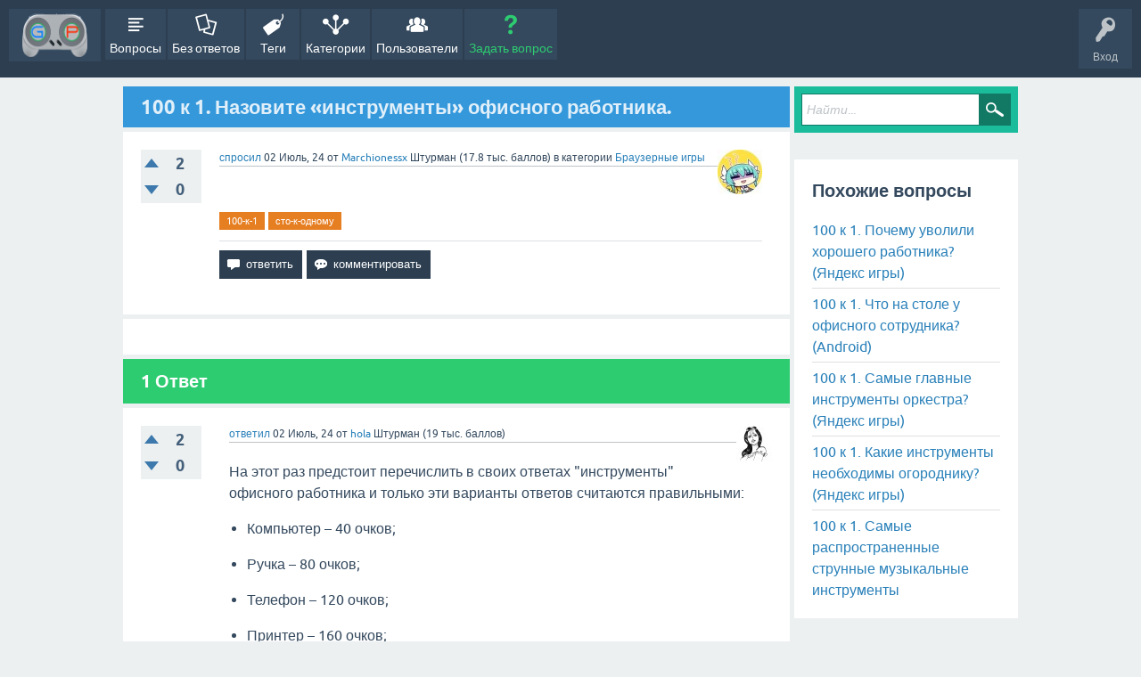

--- FILE ---
content_type: text/html; charset=utf-8
request_url: https://gamepedia.su/14317/100-k-1-nazovite-instrumenty-ofisnogo-rabotnika
body_size: 6256
content:
<!DOCTYPE html>
<html lang="ru" itemscope itemtype="https://schema.org/QAPage">
<!-- Powered by Question2Answer - http://www.question2answer.org/ -->
<head>
<meta charset="utf-8">
<title>100 к 1. Назовите «инструменты» офисного работника. - GamePedia - Вопросы, ответы, гайды по играм!</title>
<meta name="viewport" content="width=device-width, initial-scale=1">
<meta name="keywords" content="Браузерные игры,100-к-1,сто-к-одному">
<style type="text/css">.sidebar-ad{position:fixed; left:0; vertical-align: top; height: 400px; width:150px;} .adcode{margin:10px;}@media only screen and (max-width: 1499px) {.sidebar-ad{display:none;}  } </style>
<style>
@font-face {
 font-family: 'Ubuntu'; font-weight: normal; font-style: normal;
 src: local('Ubuntu'),
  url('../qa-theme/SnowFlat/fonts/ubuntu-regular.woff2') format('woff2'), url('../qa-theme/SnowFlat/fonts/ubuntu-regular.woff') format('woff');
}
@font-face {
 font-family: 'Ubuntu'; font-weight: bold; font-style: normal;
 src: local('Ubuntu Bold'), local('Ubuntu-Bold'),
  url('../qa-theme/SnowFlat/fonts/ubuntu-bold.woff2') format('woff2'), url('../qa-theme/SnowFlat/fonts/ubuntu-bold.woff') format('woff');
}
@font-face {
 font-family: 'Ubuntu'; font-weight: normal; font-style: italic;
 src: local('Ubuntu Italic'), local('Ubuntu-Italic'),
  url('../qa-theme/SnowFlat/fonts/ubuntu-italic.woff2') format('woff2'), url('../qa-theme/SnowFlat/fonts/ubuntu-italic.woff') format('woff');
}
@font-face {
 font-family: 'Ubuntu'; font-weight: bold; font-style: italic;
 src: local('Ubuntu Bold Italic'), local('Ubuntu-BoldItalic'),
  url('../qa-theme/SnowFlat/fonts/ubuntu-bold-italic.woff2') format('woff2'), url('../qa-theme/SnowFlat/fonts/ubuntu-bold-italic.woff') format('woff');
}
</style>
<link rel="stylesheet" href="../qa-theme/SnowFlat/qa-styles.css?1.8.4">
<style>
.qa-nav-user { margin: 0 !important; }
@media (max-width: 979px) {
 body.qa-template-user.fixed, body[class*="qa-template-user-"].fixed { padding-top: 118px !important; }
 body.qa-template-users.fixed { padding-top: 95px !important; }
}
@media (min-width: 980px) {
 body.qa-template-users.fixed { padding-top: 105px !important;}
}
</style>
<link rel="canonical" href="https://gamepedia.su/14317/100-k-1-nazovite-instrumenty-ofisnogo-rabotnika">
<link rel="search" type="application/opensearchdescription+xml" title="GamePedia - Вопросы, ответы, гайды по играм!" href="../opensearch.xml">
<script async src="https://pagead2.googlesyndication.com/pagead/js/adsbygoogle.js?client=ca-pub-8540063014444408"
     crossorigin="anonymous"></script>

<link rel="icon" href="https://gamepedia.su/favicon.ico" type="image/x-icon">
<link rel="shortcut icon" href="https://gamepedia.su/favicon.ico" type="image/x-icon">

<link rel="icon" href="/favicon.ico" type="image/x-icon">
<link rel="shortcut icon" href="/favicon.ico" type="image/x-icon">

<link rel="icon" href="https://gamepedia.su/images/favicon.ico" type="image/x-icon">
<link rel="shortcut icon" href="https://gamepedia.su/images/favicon.ico" type="image/x-icon">

<link rel="apple-touch-icon" sizes="180x180" href="https://gamepedia.su/apple-touch-icon.png">
<link rel="icon" type="image/png" sizes="32x32" href="https://gamepedia.su/favicon-32x32.png">
<link rel="icon" type="image/png" sizes="16x16" href="https://gamepedia.su/favicon-16x16.png">
<link rel="manifest" href="https://gamepedia.su/site.webmanifest">
<link rel="mask-icon" href="https://gamepedia.su/safari-pinned-tab.svg" color="#5bbad5">
<meta name="msapplication-TileColor" content="#da532c">
<meta name="theme-color" content="#ffffff">


<!-- Yandex.Metrika counter -->
<script type="text/javascript" >
   (function(m,e,t,r,i,k,a){m[i]=m[i]||function(){(m[i].a=m[i].a||[]).push(arguments)};
   m[i].l=1*new Date();k=e.createElement(t),a=e.getElementsByTagName(t)[0],k.async=1,k.src=r,a.parentNode.insertBefore(k,a)})
   (window, document, "script", "https://mc.yandex.ru/metrika/tag.js", "ym");

   ym(57570685, "init", {
        clickmap:true,
        trackLinks:true,
        accurateTrackBounce:true,
        webvisor:true
   });
</script>
<noscript><div><img src="https://mc.yandex.ru/watch/57570685" style="position:absolute; left:-9999px;" alt="" /></div></noscript>
<!-- /Yandex.Metrika counter -->
<meta itemprop="name" content="100 к 1. Назовите «инструменты» офисного работника.">
<script>
var qa_root = '..\/';
var qa_request = '14317\/100-k-1-nazovite-instrumenty-ofisnogo-rabotnika';
</script>
<script src="../qa-content/jquery-3.3.1.min.js"></script>
<script src="../qa-content/qa-global.js?1.8.4"></script>
<script src="../qa-theme/SnowFlat/js/snow-core.js?1.8.4"></script>
</head>
<body
class="qa-template-question qa-theme-snowflat qa-category-2 qa-category-25 qa-body-js-off"
>
<script>
var b = document.getElementsByTagName('body')[0];
b.className = b.className.replace('qa-body-js-off', 'qa-body-js-on');
</script>
<center>
<!-- Yandex.RTB -->
<script>window.yaContextCb=window.yaContextCb||[]</script>
<script src="https://yandex.ru/ads/system/context.js" async></script>
<!-- Yandex.RTB R-A-547405-3 -->
<div id="yandex_rtb_R-A-547405-3"></div>
<script>window.yaContextCb.push(()=>{
  Ya.Context.AdvManager.render({
    renderTo: 'yandex_rtb_R-A-547405-3',
    blockId: 'R-A-547405-3'
  })
})</script>
</center>
<div id="qam-topbar" class="clearfix">
<div class="qam-main-nav-wrapper clearfix">
<div class="sb-toggle-left qam-menu-toggle"><i class="icon-th-list"></i></div>
<div class="qam-account-items-wrapper">
<div id="qam-account-toggle" class="qam-logged-out">
<i class="icon-key qam-auth-key"></i>
<div class="qam-account-handle">Вход</div>
</div>
<div class="qam-account-items clearfix">
<form action="../login?to=14317%2F100-k-1-nazovite-instrumenty-ofisnogo-rabotnika" method="post">
<input type="text" name="emailhandle" dir="auto" placeholder="Имя пользователя или адрес электронной почты">
<input type="password" name="password" dir="auto" placeholder="Пароль">
<div><input type="checkbox" name="remember" id="qam-rememberme" value="1">
<label for="qam-rememberme">Запомнить</label></div>
<input type="hidden" name="code" value="0-1769564431-60b81408ca517cae4b4dfbe70aab5f095c4f15bc">
<input type="submit" value="Вход" class="qa-form-tall-button qa-form-tall-button-login" name="dologin">
</form>
<div class="qa-nav-user">
<ul class="qa-nav-user-list">
<li class="qa-nav-user-item qa-nav-user-register">
<a href="../register?to=14317%2F100-k-1-nazovite-instrumenty-ofisnogo-rabotnika" class="qa-nav-user-link">Регистрация</a>
</li>
</ul>
<div class="qa-nav-user-clear">
</div>
</div>
</div> <!-- END qam-account-items -->
</div> <!-- END qam-account-items-wrapper -->
<div class="qa-logo">
<a href="../" class="qa-logo-link" title="GamePedia - Вопросы, ответы, гайды по играм!"><img src="..//images/GamePedia(shapka).png" width="100" height="77" alt="GamePedia - Вопросы, ответы, гайды по играм!"></a>
</div>
<div class="qa-nav-main">
<ul class="qa-nav-main-list">
<li class="qa-nav-main-item qa-nav-main-questions">
<a href="../questions" class="qa-nav-main-link">Вопросы</a>
</li>
<li class="qa-nav-main-item qa-nav-main-unanswered">
<a href="../unanswered" class="qa-nav-main-link">Без ответов</a>
</li>
<li class="qa-nav-main-item qa-nav-main-tag">
<a href="../tags" class="qa-nav-main-link">Теги</a>
</li>
<li class="qa-nav-main-item qa-nav-main-categories">
<a href="../categories" class="qa-nav-main-link">Категории</a>
</li>
<li class="qa-nav-main-item qa-nav-main-user">
<a href="../users" class="qa-nav-main-link">Пользователи</a>
</li>
<li class="qa-nav-main-item qa-nav-main-ask">
<a href="../ask?cat=25" class="qa-nav-main-link">Задать вопрос</a>
</li>
</ul>
<div class="qa-nav-main-clear">
</div>
</div>
</div> <!-- END qam-main-nav-wrapper -->
</div> <!-- END qam-topbar -->
<div class="qam-ask-search-box"><div class="qam-ask-mobile"><a href="../ask" class="turquoise">Задать вопрос</a></div><div class="qam-search-mobile turquoise" id="qam-search-mobile"></div></div>
<div class="qam-search turquoise the-top" id="the-top-search">
<div class="qa-search">
<form method="get" action="../search">
<input type="text" placeholder="Найти..." name="q" value="" class="qa-search-field">
<input type="submit" value="Найти" class="qa-search-button">
</form>
</div>
</div>
<div class="qa-body-wrapper" itemprop="mainEntity" itemscope itemtype="https://schema.org/Question">
<div class="qa-main-wrapper">
<div class="qa-main">
<div class="qa-main-heading">
<h1>
<a href="../14317/100-k-1-nazovite-instrumenty-ofisnogo-rabotnika">
<span itemprop="name">100 к 1. Назовите «инструменты» офисного работника.</span>
</a>
</h1>
</div>
<div class="qa-part-q-view">
<div class="qa-q-view" id="q14317">
<form method="post" action="../14317/100-k-1-nazovite-instrumenty-ofisnogo-rabotnika">
<div class="qa-q-view-stats">
<div class="qa-voting qa-voting-updown" id="voting_14317">
<div class="qa-vote-buttons qa-vote-buttons-updown">
<input title="Нажмите, чтобы проголосовать ЗА" name="vote_14317_1_q14317" onclick="return qa_vote_click(this);" type="submit" value="+" class="qa-vote-first-button qa-vote-up-button"> 
<input title="Нажмите, чтобы проголосовать против" name="vote_14317_-1_q14317" onclick="return qa_vote_click(this);" type="submit" value="&ndash;" class="qa-vote-second-button qa-vote-down-button"> 
</div>
<div class="qa-vote-count qa-vote-count-updown">
<span class="qa-upvote-count">
<span class="qa-upvote-count-data">2</span><span class="qa-upvote-count-pad"> интересует <meta itemprop="upvoteCount" content="2"></span>
</span>
<span class="qa-downvote-count">
<span class="qa-downvote-count-data">0</span><span class="qa-downvote-count-pad"> не интересует</span>
</span>
</div>
<div class="qa-vote-clear">
</div>
</div>
</div>
<input name="code" type="hidden" value="0-1769564431-bc0dbd8303daa398a2a4a98a4118486990a0baa3">
</form>
<div class="qa-q-view-main">
<form method="post" action="../14317/100-k-1-nazovite-instrumenty-ofisnogo-rabotnika">
<span class="qa-q-view-avatar-meta">
<span class="qa-q-view-avatar">
<a href="../user/Marchionessx" class="qa-avatar-link"><img src="../?qa=image&amp;qa_blobid=7975326078508527007&amp;qa_size=50" width="50" height="50" class="qa-avatar-image" alt=""></a>
</span>
<span class="qa-q-view-meta">
<a href="../14317/100-k-1-nazovite-instrumenty-ofisnogo-rabotnika" class="qa-q-view-what" itemprop="url">спросил</a>
<span class="qa-q-view-when">
<span class="qa-q-view-when-data"><time itemprop="dateCreated" datetime="2024-07-01T21:01:20+0000" title="2024-07-01T21:01:20+0000">02 Июль, 24</time></span>
</span>
<span class="qa-q-view-who">
<span class="qa-q-view-who-pad">от </span>
<span class="qa-q-view-who-data"><span itemprop="author" itemscope itemtype="https://schema.org/Person"><a href="../user/Marchionessx" class="qa-user-link" itemprop="url"><span itemprop="name">Marchionessx</span></a></span></span>
<span class="qa-q-view-who-title">Штурман</span>
<span class="qa-q-view-who-points">
<span class="qa-q-view-who-points-pad">(</span><span class="qa-q-view-who-points-data">17.8 тыс.</span><span class="qa-q-view-who-points-pad"> баллов)</span>
</span>
</span>
<span class="qa-q-view-where">
<span class="qa-q-view-where-pad">в категории </span><span class="qa-q-view-where-data"><a href="../Online+games/Browser+games" class="qa-category-link">Браузерные игры</a></span>
</span>
</span>
</span>
<div class="qa-q-view-content qa-post-content">
<a name="14317"></a><div itemprop="text"></div>
</div>
<div class="qa-q-view-tags">
<ul class="qa-q-view-tag-list">
<li class="qa-q-view-tag-item"><!DOCTYPE html PUBLIC "-//W3C//DTD HTML 4.0 Transitional//EN" "http://www.w3.org/TR/REC-html40/loose.dtd">
<html><body><a href="../tag/100-%D0%BA-1" rel="tag" class="qa-tag-link">100-&#1082;-1</a></body></html>
</li>
<li class="qa-q-view-tag-item"><!DOCTYPE html PUBLIC "-//W3C//DTD HTML 4.0 Transitional//EN" "http://www.w3.org/TR/REC-html40/loose.dtd">
<html><body><a href="../tag/%D1%81%D1%82%D0%BE-%D0%BA-%D0%BE%D0%B4%D0%BD%D0%BE%D0%BC%D1%83" rel="tag" class="qa-tag-link">&#1089;&#1090;&#1086;-&#1082;-&#1086;&#1076;&#1085;&#1086;&#1084;&#1091;</a></body></html>
</li>
</ul>
</div>
<div class="qa-q-view-buttons">
<input name="q_doanswer" id="q_doanswer" onclick="return qa_toggle_element('anew')" value="ответить" title="Ответ на вопрос" type="submit" class="qa-form-light-button qa-form-light-button-answer">
<input name="q_docomment" onclick="return qa_toggle_element('c14317')" value="комментировать" title="Добавить комментарий к вопросу" type="submit" class="qa-form-light-button qa-form-light-button-comment">
</div>
<input name="code" type="hidden" value="0-1769564431-c47f77f5face13fe008cc2d605508fb383412b6a">
<input name="qa_click" type="hidden" value="">
</form>
<div class="qa-q-view-c-list" style="display:none;" id="c14317_list">
</div> <!-- END qa-c-list -->
<div class="qa-c-form" id="c14317" style="display:none;">
<h2>Пожалуйста, <a href="../login?to=14317%2F100-k-1-nazovite-instrumenty-ofisnogo-rabotnika">войдите</a> или <a href="../register?to=14317%2F100-k-1-nazovite-instrumenty-ofisnogo-rabotnika">зарегистрируйтесь</a> что бы добавить комментарий.</h2>
</div> <!-- END qa-c-form -->
</div> <!-- END qa-q-view-main -->
<div class="qa-q-view-clear">
</div>
</div> <!-- END qa-q-view -->
</div>
<div class="qa-part-a-form">
<div class="qa-a-form" id="anew" style="display:none;">
<h2>Пожалуйста, <a href="../login?to=14317%2F100-k-1-nazovite-instrumenty-ofisnogo-rabotnika">войдите</a> или <a href="../register?to=14317%2F100-k-1-nazovite-instrumenty-ofisnogo-rabotnika">зарегистрируйтесь</a> чтобы ответить на этот вопрос.</h2>
</div> <!-- END qa-a-form -->
</div>
<div class="qa-part-a-list">
<h2 id="a_list_title"><span itemprop="answerCount">1</span> Ответ</h2>
<div class="qa-a-list" id="a_list">
<div class="qa-a-list-item " id="a14318" itemprop="suggestedAnswer" itemscope itemtype="https://schema.org/Answer">
<form method="post" action="../14317/100-k-1-nazovite-instrumenty-ofisnogo-rabotnika">
<div class="qa-voting qa-voting-updown" id="voting_14318">
<div class="qa-vote-buttons qa-vote-buttons-updown">
<input title="Нажмите, чтобы проголосовать ЗА" name="vote_14318_1_a14318" onclick="return qa_vote_click(this);" type="submit" value="+" class="qa-vote-first-button qa-vote-up-button"> 
<input title="Нажмите, чтобы проголосовать против" name="vote_14318_-1_a14318" onclick="return qa_vote_click(this);" type="submit" value="&ndash;" class="qa-vote-second-button qa-vote-down-button"> 
</div>
<div class="qa-vote-count qa-vote-count-updown">
<span class="qa-upvote-count">
<span class="qa-upvote-count-data">2</span><span class="qa-upvote-count-pad"> интересует <meta itemprop="upvoteCount" content="2"></span>
</span>
<span class="qa-downvote-count">
<span class="qa-downvote-count-data">0</span><span class="qa-downvote-count-pad"> не интересует</span>
</span>
</div>
<div class="qa-vote-clear">
</div>
</div>
<input name="code" type="hidden" value="0-1769564431-bc0dbd8303daa398a2a4a98a4118486990a0baa3">
</form>
<div class="qa-a-item-main">
<form method="post" action="../14317/100-k-1-nazovite-instrumenty-ofisnogo-rabotnika">
<span class="qa-a-item-avatar-meta">
<span class="qa-a-item-avatar">
<a href="../user/hola" class="qa-avatar-link"><img src="../?qa=image&amp;qa_blobid=16552626147117918974&amp;qa_size=40" width="40" height="40" class="qa-avatar-image" alt=""></a>
</span>
<span class="qa-a-item-meta">
<a href="../14317/100-k-1-nazovite-instrumenty-ofisnogo-rabotnika?show=14318#a14318" class="qa-a-item-what" itemprop="url">ответил</a>
<span class="qa-a-item-when">
<span class="qa-a-item-when-data"><time itemprop="dateCreated" datetime="2024-07-01T21:08:24+0000" title="2024-07-01T21:08:24+0000">02 Июль, 24</time></span>
</span>
<span class="qa-a-item-who">
<span class="qa-a-item-who-pad">от </span>
<span class="qa-a-item-who-data"><span itemprop="author" itemscope itemtype="https://schema.org/Person"><a href="../user/hola" class="qa-user-link" itemprop="url"><span itemprop="name">hola</span></a></span></span>
<span class="qa-a-item-who-title">Штурман</span>
<span class="qa-a-item-who-points">
<span class="qa-a-item-who-points-pad">(</span><span class="qa-a-item-who-points-data">19 тыс.</span><span class="qa-a-item-who-points-pad"> баллов)</span>
</span>
</span>
</span>
</span>
<div class="qa-a-selection">
</div>
<div class="qa-a-item-content qa-post-content">
<a name="14318"></a><div itemprop="text">

<p>На этот раз предстоит перечислить в своих ответах "инструменты" офисного работника и только эти варианты ответов считаются правильными:</p>

<ul>

<li>

<p>Компьютер&nbsp;– 40 очков;</p></li>

<li>

<p>Ручка&nbsp;– 80 очков;</p></li>

<li>

<p>Телефон&nbsp;– 120 очков;</p></li>

<li>

<p>Принтер&nbsp;– 160 очков;</p></li>

<li>

<p>Степлер&nbsp;– 200 очков;</p></li>

<li>

<p>Бумага&nbsp;– 240 очков.</p></li></ul>

<p>У офисных работников есть большое количество самых разных "инструментов", которыми им нужно пользоваться каждый рабочий день.</p>

<p style="text-align: center;"><img alt="" src="https://gamepedia.su/?qa=blob&amp;qa_blobid=6744542147753425043" style="height:327px; width:600px"></p></div>
</div>
<div class="qa-a-item-buttons">
<input name="a14318_dofollow" value="задать связанный вопрос" title="Задать связанный вопрос к этому ответу" type="submit" class="qa-form-light-button qa-form-light-button-follow">
<input name="a14318_docomment" onclick="return qa_toggle_element('c14318')" value="комментировать" title="Добавить комментарий к этому вопросу" type="submit" class="qa-form-light-button qa-form-light-button-comment">
</div>
<input name="code" type="hidden" value="0-1769564431-1564f8ecefd828765603fa8d2ad50aafbb2bc56e">
<input name="qa_click" type="hidden" value="">
</form>
<div class="qa-a-item-c-list" style="display:none;" id="c14318_list">
</div> <!-- END qa-c-list -->
<div class="qa-c-form" id="c14318" style="display:none;">
<h2>Пожалуйста, <a href="../login?to=14317%2F100-k-1-nazovite-instrumenty-ofisnogo-rabotnika">войдите</a> или <a href="../register?to=14317%2F100-k-1-nazovite-instrumenty-ofisnogo-rabotnika">зарегистрируйтесь</a> что бы добавить комментарий.</h2>
</div> <!-- END qa-c-form -->
</div> <!-- END qa-a-item-main -->
<div class="qa-a-item-clear">
</div>
</div> <!-- END qa-a-list-item -->
</div> <!-- END qa-a-list -->
</div>
</div> <!-- END qa-main -->
<div id="qam-sidepanel-toggle"><i class="icon-left-open-big"></i></div>
<div class="qa-sidepanel" id="qam-sidepanel-mobile">
<div class="qam-search turquoise ">
<div class="qa-search">
<form method="get" action="../search">
<input type="text" placeholder="Найти..." name="q" value="" class="qa-search-field">
<input type="submit" value="Найти" class="qa-search-button">
</form>
</div>
</div>
<div class="qa-sidebar wet-asphalt">
<!-- Yandex.RTB -->
<script>window.yaContextCb=window.yaContextCb||[]</script>
<script src="https://yandex.ru/ads/system/context.js" async></script>
<!-- Yandex.RTB R-A-547405-1 -->
<div id="yandex_rtb_R-A-547405-1"></div>
<script>window.yaContextCb.push(()=>{
  Ya.Context.AdvManager.render({
    renderTo: 'yandex_rtb_R-A-547405-1',
    blockId: 'R-A-547405-1'
  })
})</script>
</div> <!-- qa-sidebar -->
<div class="qa-widgets-side qa-widgets-side-high">
<div class="qa-widget-side qa-widget-side-high">
<div class="qa-related-qs">
<h2 style="margin-top:0; padding-top:0;">
Похожие вопросы
</h2>
<ul class="qa-related-q-list">
<li class="qa-related-q-item"><a href="../4582/100-k-1-pochemu-uvolili-horoshego-rabotnika-yandeks-igry">100 к 1. Почему уволили хорошего работника? (Яндекс игры)</a></li>
<li class="qa-related-q-item"><a href="../996/100-k-1-chto-na-stole-u-ofisnogo-sotrudnika-android">100 к 1. Что на столе у офисного сотрудника? (Android)</a></li>
<li class="qa-related-q-item"><a href="../9738/100-k-1-samye-glavnye-instrumenty-orkestra-yandeks-igry">100 к 1. Самые главные инструменты оркестра? (Яндекс игры)</a></li>
<li class="qa-related-q-item"><a href="../4808/100-k-1-kakie-instrumenty-neobhodimy-ogorodniku-yandeks-igry">100 к 1. Какие инструменты необходимы огороднику? (Яндекс игры)</a></li>
<li class="qa-related-q-item"><a href="../15796/100-k-1-samye-rasprostranennye-strunnye-muzykalnye-instrumenty">100 к 1. Самые распространенные струнные музыкальные инструменты</a></li>
</ul>
</div>
</div>
</div>
<!-- Yandex.RTB -->
<script>window.yaContextCb=window.yaContextCb||[]</script>
<script src="https://yandex.ru/ads/system/context.js" async></script>
<center>
<!-- Yandex.RTB R-A-547405-5 -->
<div id="yandex_rtb_R-A-547405-5"></div>
<script>window.yaContextCb.push(()=>{
  Ya.Context.AdvManager.render({
    renderTo: 'yandex_rtb_R-A-547405-5',
    blockId: 'R-A-547405-5'
  })
})</script>
</center>
</div> <!-- qa-sidepanel -->
</div> <!-- END main-wrapper -->
</div> <!-- END body-wrapper -->
<div class="qam-footer-box">
<div class="qam-footer-row">
</div> <!-- END qam-footer-row -->
<div class="qa-footer">
<div class="qa-nav-footer">
<ul class="qa-nav-footer-list">
<li class="qa-nav-footer-item qa-nav-footer-feedback">
<a href="../feedback" class="qa-nav-footer-link">Обратная связь</a>
</li>
<li class="qa-nav-footer-item qa-nav-footer-custom-1">
<a href="../sitemap.xml" class="qa-nav-footer-link" target="_blank">XML Sitemap</a>
</li>
<li class="qa-nav-footer-item qa-nav-footer-about the site">
<a href="../about+the+site" class="qa-nav-footer-link">О сайте</a>
</li>
<li class="qa-nav-footer-item qa-nav-footer-rules">
<a href="../rules" class="qa-nav-footer-link">Правила</a>
</li>
</ul>
<div class="qa-nav-footer-clear">
</div>
</div>
<div class="qa-attribution">
 <a href=""></a>
</div>
<div class="qa-attribution">
Powered by <a href="http://www.question2answer.org/">Question2Answer</a>
</div>
<div class="qa-footer-clear">
</div>
</div> <!-- END qa-footer -->
</div> <!-- END qam-footer-box -->
<!--LiveInternet counter--><script type="text/javascript">
document.write('<a href="//www.liveinternet.ru/click" '+
'target="_blank"><img src="//counter.yadro.ru/hit?t26.1;r'+
escape(document.referrer)+((typeof(screen)=='undefined')?'':
';s'+screen.width+'*'+screen.height+'*'+(screen.colorDepth?
screen.colorDepth:screen.pixelDepth))+';u'+escape(document.URL)+
';h'+escape(document.title.substring(0,150))+';'+Math.random()+
'" alt="" title="LiveInternet: показано число посетителей за'+
' сегодня" '+
'border="0" width="88" height="15"><\/a>')
</script><!--/LiveInternet-->
<div style="position:absolute;overflow:hidden;clip:rect(0 0 0 0);height:0;width:0;margin:0;padding:0;border:0;">
<span id="qa-waiting-template" class="qa-waiting">...</span>
</div>
</body>
<!-- Powered by Question2Answer - http://www.question2answer.org/ -->
</html>


--- FILE ---
content_type: text/html; charset=utf-8
request_url: https://www.google.com/recaptcha/api2/aframe
body_size: 250
content:
<!DOCTYPE HTML><html><head><meta http-equiv="content-type" content="text/html; charset=UTF-8"></head><body><script nonce="Q_EoIIujpz5JxLcPkXraSQ">/** Anti-fraud and anti-abuse applications only. See google.com/recaptcha */ try{var clients={'sodar':'https://pagead2.googlesyndication.com/pagead/sodar?'};window.addEventListener("message",function(a){try{if(a.source===window.parent){var b=JSON.parse(a.data);var c=clients[b['id']];if(c){var d=document.createElement('img');d.src=c+b['params']+'&rc='+(localStorage.getItem("rc::a")?sessionStorage.getItem("rc::b"):"");window.document.body.appendChild(d);sessionStorage.setItem("rc::e",parseInt(sessionStorage.getItem("rc::e")||0)+1);localStorage.setItem("rc::h",'1769564435282');}}}catch(b){}});window.parent.postMessage("_grecaptcha_ready", "*");}catch(b){}</script></body></html>